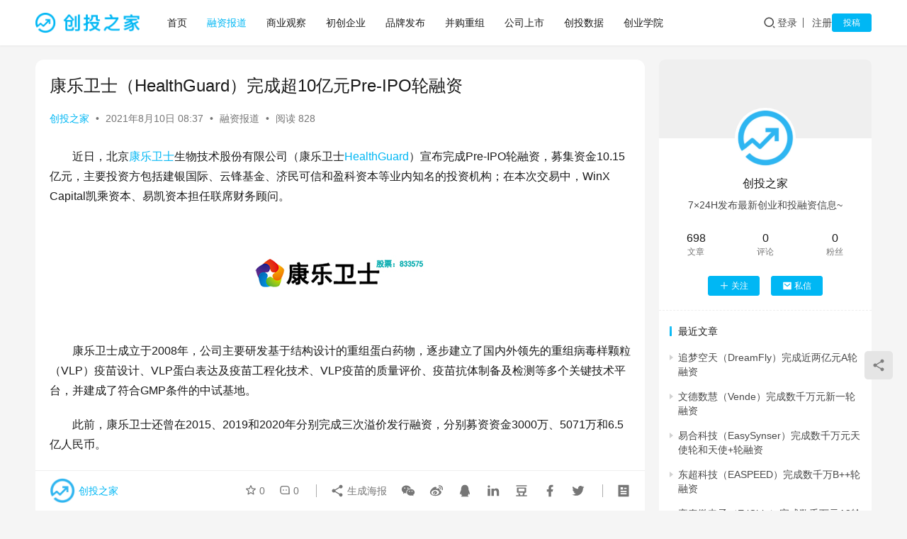

--- FILE ---
content_type: text/html; charset=UTF-8
request_url: http://www.chuangtouzhijia.com/news/3370.html
body_size: 10456
content:
<!DOCTYPE html>
<html lang="zh-Hans">
<head>
    <meta charset="UTF-8">
    <meta http-equiv="X-UA-Compatible" content="IE=edge,chrome=1">
    <meta name="renderer" content="webkit">
    <meta name="viewport" content="width=device-width,initial-scale=1,maximum-scale=5">
    <title>康乐卫士（HealthGuard）完成超10亿元Pre-IPO轮融资_创投之家</title>
    	<style>img:is([sizes="auto" i], [sizes^="auto," i]) { contain-intrinsic-size: 3000px 1500px }</style>
	<meta name="keywords" content="康乐卫士,HealthGuard,康乐卫士融资,康乐卫士上市">
<meta name="description" content="近日，北京康乐卫士生物技术股份有限公司（康乐卫士HealthGuard）宣布完成Pre-IPO轮融资，募集资金10.15亿元，主要投资方包括建银国际、云锋基金、济民可信和盈科资本等业内知名的投资机构；在本次交易中，WinX Capital凯乘资本、易凯资本担任联席财务顾问。 康乐卫士成立于2008年，公司主要研发基于结…">
<meta property="og:type" content="article">
<meta property="og:url" content="http://www.chuangtouzhijia.com/news/3370.html">
<meta property="og:site_name" content="创投之家">
<meta property="og:title" content="康乐卫士（HealthGuard）完成超10亿元Pre-IPO轮融资">
<meta property="og:image" content="http://www.chuangtouzhijia.com/wp-content/uploads/2021/08/610b463439f22.jpg">
<meta property="og:description" content="近日，北京康乐卫士生物技术股份有限公司（康乐卫士HealthGuard）宣布完成Pre-IPO轮融资，募集资金10.15亿元，主要投资方包括建银国际、云锋基金、济民可信和盈科资本等业内知名的投资机构；在本次交易中，WinX Capital凯乘资本、易凯资本担任联席财务顾问。 康乐卫士成立于2008年，公司主要研发基于结…">
<link rel="canonical" href="http://www.chuangtouzhijia.com/news/3370.html">
<meta name="applicable-device" content="pc,mobile">
<meta http-equiv="Cache-Control" content="no-transform">
<link rel="shortcut icon" href="http://www.chuangtouzhijia.com/wp-content/uploads/2021/03/touzi.png">
<link rel='stylesheet' id='stylesheet-css' href='//www.chuangtouzhijia.com/wp-content/uploads/wpcom/style.6.21.1.1756371960.css?ver=6.21.1' type='text/css' media='all' />
<link rel='stylesheet' id='font-awesome-css' href='http://www.chuangtouzhijia.com/wp-content/themes/justnews/themer/assets/css/font-awesome.css?ver=6.21.1' type='text/css' media='all' />
<link rel='stylesheet' id='wp-block-library-css' href='http://www.chuangtouzhijia.com/wp-includes/css/dist/block-library/style.min.css?ver=6.8.3' type='text/css' media='all' />
<style id='classic-theme-styles-inline-css' type='text/css'>
/*! This file is auto-generated */
.wp-block-button__link{color:#fff;background-color:#32373c;border-radius:9999px;box-shadow:none;text-decoration:none;padding:calc(.667em + 2px) calc(1.333em + 2px);font-size:1.125em}.wp-block-file__button{background:#32373c;color:#fff;text-decoration:none}
</style>
<style id='global-styles-inline-css' type='text/css'>
:root{--wp--preset--aspect-ratio--square: 1;--wp--preset--aspect-ratio--4-3: 4/3;--wp--preset--aspect-ratio--3-4: 3/4;--wp--preset--aspect-ratio--3-2: 3/2;--wp--preset--aspect-ratio--2-3: 2/3;--wp--preset--aspect-ratio--16-9: 16/9;--wp--preset--aspect-ratio--9-16: 9/16;--wp--preset--color--black: #000000;--wp--preset--color--cyan-bluish-gray: #abb8c3;--wp--preset--color--white: #ffffff;--wp--preset--color--pale-pink: #f78da7;--wp--preset--color--vivid-red: #cf2e2e;--wp--preset--color--luminous-vivid-orange: #ff6900;--wp--preset--color--luminous-vivid-amber: #fcb900;--wp--preset--color--light-green-cyan: #7bdcb5;--wp--preset--color--vivid-green-cyan: #00d084;--wp--preset--color--pale-cyan-blue: #8ed1fc;--wp--preset--color--vivid-cyan-blue: #0693e3;--wp--preset--color--vivid-purple: #9b51e0;--wp--preset--gradient--vivid-cyan-blue-to-vivid-purple: linear-gradient(135deg,rgba(6,147,227,1) 0%,rgb(155,81,224) 100%);--wp--preset--gradient--light-green-cyan-to-vivid-green-cyan: linear-gradient(135deg,rgb(122,220,180) 0%,rgb(0,208,130) 100%);--wp--preset--gradient--luminous-vivid-amber-to-luminous-vivid-orange: linear-gradient(135deg,rgba(252,185,0,1) 0%,rgba(255,105,0,1) 100%);--wp--preset--gradient--luminous-vivid-orange-to-vivid-red: linear-gradient(135deg,rgba(255,105,0,1) 0%,rgb(207,46,46) 100%);--wp--preset--gradient--very-light-gray-to-cyan-bluish-gray: linear-gradient(135deg,rgb(238,238,238) 0%,rgb(169,184,195) 100%);--wp--preset--gradient--cool-to-warm-spectrum: linear-gradient(135deg,rgb(74,234,220) 0%,rgb(151,120,209) 20%,rgb(207,42,186) 40%,rgb(238,44,130) 60%,rgb(251,105,98) 80%,rgb(254,248,76) 100%);--wp--preset--gradient--blush-light-purple: linear-gradient(135deg,rgb(255,206,236) 0%,rgb(152,150,240) 100%);--wp--preset--gradient--blush-bordeaux: linear-gradient(135deg,rgb(254,205,165) 0%,rgb(254,45,45) 50%,rgb(107,0,62) 100%);--wp--preset--gradient--luminous-dusk: linear-gradient(135deg,rgb(255,203,112) 0%,rgb(199,81,192) 50%,rgb(65,88,208) 100%);--wp--preset--gradient--pale-ocean: linear-gradient(135deg,rgb(255,245,203) 0%,rgb(182,227,212) 50%,rgb(51,167,181) 100%);--wp--preset--gradient--electric-grass: linear-gradient(135deg,rgb(202,248,128) 0%,rgb(113,206,126) 100%);--wp--preset--gradient--midnight: linear-gradient(135deg,rgb(2,3,129) 0%,rgb(40,116,252) 100%);--wp--preset--font-size--small: 13px;--wp--preset--font-size--medium: 20px;--wp--preset--font-size--large: 36px;--wp--preset--font-size--x-large: 42px;--wp--preset--spacing--20: 0.44rem;--wp--preset--spacing--30: 0.67rem;--wp--preset--spacing--40: 1rem;--wp--preset--spacing--50: 1.5rem;--wp--preset--spacing--60: 2.25rem;--wp--preset--spacing--70: 3.38rem;--wp--preset--spacing--80: 5.06rem;--wp--preset--shadow--natural: 6px 6px 9px rgba(0, 0, 0, 0.2);--wp--preset--shadow--deep: 12px 12px 50px rgba(0, 0, 0, 0.4);--wp--preset--shadow--sharp: 6px 6px 0px rgba(0, 0, 0, 0.2);--wp--preset--shadow--outlined: 6px 6px 0px -3px rgba(255, 255, 255, 1), 6px 6px rgba(0, 0, 0, 1);--wp--preset--shadow--crisp: 6px 6px 0px rgba(0, 0, 0, 1);}:where(.is-layout-flex){gap: 0.5em;}:where(.is-layout-grid){gap: 0.5em;}body .is-layout-flex{display: flex;}.is-layout-flex{flex-wrap: wrap;align-items: center;}.is-layout-flex > :is(*, div){margin: 0;}body .is-layout-grid{display: grid;}.is-layout-grid > :is(*, div){margin: 0;}:where(.wp-block-columns.is-layout-flex){gap: 2em;}:where(.wp-block-columns.is-layout-grid){gap: 2em;}:where(.wp-block-post-template.is-layout-flex){gap: 1.25em;}:where(.wp-block-post-template.is-layout-grid){gap: 1.25em;}.has-black-color{color: var(--wp--preset--color--black) !important;}.has-cyan-bluish-gray-color{color: var(--wp--preset--color--cyan-bluish-gray) !important;}.has-white-color{color: var(--wp--preset--color--white) !important;}.has-pale-pink-color{color: var(--wp--preset--color--pale-pink) !important;}.has-vivid-red-color{color: var(--wp--preset--color--vivid-red) !important;}.has-luminous-vivid-orange-color{color: var(--wp--preset--color--luminous-vivid-orange) !important;}.has-luminous-vivid-amber-color{color: var(--wp--preset--color--luminous-vivid-amber) !important;}.has-light-green-cyan-color{color: var(--wp--preset--color--light-green-cyan) !important;}.has-vivid-green-cyan-color{color: var(--wp--preset--color--vivid-green-cyan) !important;}.has-pale-cyan-blue-color{color: var(--wp--preset--color--pale-cyan-blue) !important;}.has-vivid-cyan-blue-color{color: var(--wp--preset--color--vivid-cyan-blue) !important;}.has-vivid-purple-color{color: var(--wp--preset--color--vivid-purple) !important;}.has-black-background-color{background-color: var(--wp--preset--color--black) !important;}.has-cyan-bluish-gray-background-color{background-color: var(--wp--preset--color--cyan-bluish-gray) !important;}.has-white-background-color{background-color: var(--wp--preset--color--white) !important;}.has-pale-pink-background-color{background-color: var(--wp--preset--color--pale-pink) !important;}.has-vivid-red-background-color{background-color: var(--wp--preset--color--vivid-red) !important;}.has-luminous-vivid-orange-background-color{background-color: var(--wp--preset--color--luminous-vivid-orange) !important;}.has-luminous-vivid-amber-background-color{background-color: var(--wp--preset--color--luminous-vivid-amber) !important;}.has-light-green-cyan-background-color{background-color: var(--wp--preset--color--light-green-cyan) !important;}.has-vivid-green-cyan-background-color{background-color: var(--wp--preset--color--vivid-green-cyan) !important;}.has-pale-cyan-blue-background-color{background-color: var(--wp--preset--color--pale-cyan-blue) !important;}.has-vivid-cyan-blue-background-color{background-color: var(--wp--preset--color--vivid-cyan-blue) !important;}.has-vivid-purple-background-color{background-color: var(--wp--preset--color--vivid-purple) !important;}.has-black-border-color{border-color: var(--wp--preset--color--black) !important;}.has-cyan-bluish-gray-border-color{border-color: var(--wp--preset--color--cyan-bluish-gray) !important;}.has-white-border-color{border-color: var(--wp--preset--color--white) !important;}.has-pale-pink-border-color{border-color: var(--wp--preset--color--pale-pink) !important;}.has-vivid-red-border-color{border-color: var(--wp--preset--color--vivid-red) !important;}.has-luminous-vivid-orange-border-color{border-color: var(--wp--preset--color--luminous-vivid-orange) !important;}.has-luminous-vivid-amber-border-color{border-color: var(--wp--preset--color--luminous-vivid-amber) !important;}.has-light-green-cyan-border-color{border-color: var(--wp--preset--color--light-green-cyan) !important;}.has-vivid-green-cyan-border-color{border-color: var(--wp--preset--color--vivid-green-cyan) !important;}.has-pale-cyan-blue-border-color{border-color: var(--wp--preset--color--pale-cyan-blue) !important;}.has-vivid-cyan-blue-border-color{border-color: var(--wp--preset--color--vivid-cyan-blue) !important;}.has-vivid-purple-border-color{border-color: var(--wp--preset--color--vivid-purple) !important;}.has-vivid-cyan-blue-to-vivid-purple-gradient-background{background: var(--wp--preset--gradient--vivid-cyan-blue-to-vivid-purple) !important;}.has-light-green-cyan-to-vivid-green-cyan-gradient-background{background: var(--wp--preset--gradient--light-green-cyan-to-vivid-green-cyan) !important;}.has-luminous-vivid-amber-to-luminous-vivid-orange-gradient-background{background: var(--wp--preset--gradient--luminous-vivid-amber-to-luminous-vivid-orange) !important;}.has-luminous-vivid-orange-to-vivid-red-gradient-background{background: var(--wp--preset--gradient--luminous-vivid-orange-to-vivid-red) !important;}.has-very-light-gray-to-cyan-bluish-gray-gradient-background{background: var(--wp--preset--gradient--very-light-gray-to-cyan-bluish-gray) !important;}.has-cool-to-warm-spectrum-gradient-background{background: var(--wp--preset--gradient--cool-to-warm-spectrum) !important;}.has-blush-light-purple-gradient-background{background: var(--wp--preset--gradient--blush-light-purple) !important;}.has-blush-bordeaux-gradient-background{background: var(--wp--preset--gradient--blush-bordeaux) !important;}.has-luminous-dusk-gradient-background{background: var(--wp--preset--gradient--luminous-dusk) !important;}.has-pale-ocean-gradient-background{background: var(--wp--preset--gradient--pale-ocean) !important;}.has-electric-grass-gradient-background{background: var(--wp--preset--gradient--electric-grass) !important;}.has-midnight-gradient-background{background: var(--wp--preset--gradient--midnight) !important;}.has-small-font-size{font-size: var(--wp--preset--font-size--small) !important;}.has-medium-font-size{font-size: var(--wp--preset--font-size--medium) !important;}.has-large-font-size{font-size: var(--wp--preset--font-size--large) !important;}.has-x-large-font-size{font-size: var(--wp--preset--font-size--x-large) !important;}
:where(.wp-block-post-template.is-layout-flex){gap: 1.25em;}:where(.wp-block-post-template.is-layout-grid){gap: 1.25em;}
:where(.wp-block-columns.is-layout-flex){gap: 2em;}:where(.wp-block-columns.is-layout-grid){gap: 2em;}
:root :where(.wp-block-pullquote){font-size: 1.5em;line-height: 1.6;}
</style>
<link rel='stylesheet' id='ez-toc-css' href='http://www.chuangtouzhijia.com/wp-content/plugins/easy-table-of-contents/assets/css/screen.min.css?ver=2.0.77' type='text/css' media='all' />
<style id='ez-toc-inline-css' type='text/css'>
div#ez-toc-container .ez-toc-title {font-size: 120%;}div#ez-toc-container .ez-toc-title {font-weight: 500;}div#ez-toc-container ul li , div#ez-toc-container ul li a {font-size: 95%;}div#ez-toc-container ul li , div#ez-toc-container ul li a {font-weight: 500;}div#ez-toc-container nav ul ul li {font-size: 90%;}.ez-toc-box-title {font-weight: bold; margin-bottom: 10px; text-align: center; text-transform: uppercase; letter-spacing: 1px; color: #666; padding-bottom: 5px;position:absolute;top:-4%;left:5%;background-color: inherit;transition: top 0.3s ease;}.ez-toc-box-title.toc-closed {top:-25%;}
.ez-toc-container-direction {direction: ltr;}.ez-toc-counter ul{counter-reset: item ;}.ez-toc-counter nav ul li a::before {content: counters(item, '.', decimal) '. ';display: inline-block;counter-increment: item;flex-grow: 0;flex-shrink: 0;margin-right: .2em; float: left; }.ez-toc-widget-direction {direction: ltr;}.ez-toc-widget-container ul{counter-reset: item ;}.ez-toc-widget-container nav ul li a::before {content: counters(item, '.', decimal) '. ';display: inline-block;counter-increment: item;flex-grow: 0;flex-shrink: 0;margin-right: .2em; float: left; }
</style>
<link rel='stylesheet' id='wpcom-member-css' href='http://www.chuangtouzhijia.com/wp-content/plugins/wpcom-member/css/style.css?ver=1.7.16' type='text/css' media='all' />
<script type="text/javascript" src="http://www.chuangtouzhijia.com/wp-includes/js/jquery/jquery.min.js?ver=3.7.1" id="jquery-core-js"></script>
<script type="text/javascript" src="http://www.chuangtouzhijia.com/wp-includes/js/jquery/jquery-migrate.min.js?ver=3.4.1" id="jquery-migrate-js"></script>
<link rel="EditURI" type="application/rsd+xml" title="RSD" href="http://www.chuangtouzhijia.com/xmlrpc.php?rsd" />
<link rel="icon" href="http://www.chuangtouzhijia.com/wp-content/uploads/2021/03/touzi.png" sizes="32x32" />
<link rel="icon" href="http://www.chuangtouzhijia.com/wp-content/uploads/2021/03/touzi.png" sizes="192x192" />
<link rel="apple-touch-icon" href="http://www.chuangtouzhijia.com/wp-content/uploads/2021/03/touzi.png" />
<meta name="msapplication-TileImage" content="http://www.chuangtouzhijia.com/wp-content/uploads/2021/03/touzi.png" />
    <!--[if lte IE 11]><script src="http://www.chuangtouzhijia.com/wp-content/themes/justnews/js/update.js"></script><![endif]-->
</head>
<body class="wp-singular post-template-default single single-post postid-3370 single-format-standard wp-theme-justnews lang-cn el-boxed header-fixed">
<header class="header">
    <div class="container">
        <div class="navbar-header">
            <button type="button" class="navbar-toggle collapsed" data-toggle="collapse" data-target=".navbar-collapse" aria-label="menu">
                <span class="icon-bar icon-bar-1"></span>
                <span class="icon-bar icon-bar-2"></span>
                <span class="icon-bar icon-bar-3"></span>
            </button>
                        <div class="logo">
                <a href="http://www.chuangtouzhijia.com/" rel="home">
                    <img src="http://www.chuangtouzhijia.com/wp-content/uploads/2021/03/ctzj.png" alt="创投之家">
                </a>
            </div>
        </div>
        <div class="collapse navbar-collapse mobile-style-0">
            <nav class="primary-menu"><ul id="menu-justnews-menu" class="nav navbar-nav wpcom-adv-menu"><li class="menu-item"><a href="http://www.chuangtouzhijia.com">首页</a></li>
<li class="menu-item current-post-ancestor current-post-parent active"><a href="http://www.chuangtouzhijia.com/category/news">融资报道</a></li>
<li class="menu-item"><a href="http://www.chuangtouzhijia.com/category/business">商业观察</a></li>
<li class="menu-item"><a href="http://www.chuangtouzhijia.com/category/new">初创企业</a></li>
<li class="menu-item"><a href="http://www.chuangtouzhijia.com/category/share">品牌发布</a></li>
<li class="menu-item"><a href="http://www.chuangtouzhijia.com/category/ma">并购重组</a></li>
<li class="menu-item"><a href="http://www.chuangtouzhijia.com/category/ipo">公司上市</a></li>
<li class="menu-item"><a href="http://www.chuangtouzhijia.com/category/data">创投数据</a></li>
<li class="menu-item"><a href="http://www.chuangtouzhijia.com/category/chuangye">创业学院</a></li>
</ul></nav>            <div class="navbar-action">
                <div class="navbar-search-icon j-navbar-search"><i class="wpcom-icon wi"><svg aria-hidden="true"><use xlink:href="#wi-search"></use></svg></i></div><form class="navbar-search" action="http://www.chuangtouzhijia.com/" method="get" role="search"><div class="navbar-search-inner"><i class="wpcom-icon wi navbar-search-close"><svg aria-hidden="true"><use xlink:href="#wi-close"></use></svg></i><input type="text" name="s" class="navbar-search-input" autocomplete="off" maxlength="100" placeholder="输入关键词搜索..." value=""><button class="navbar-search-btn" type="submit" aria-label="搜索"><i class="wpcom-icon wi"><svg aria-hidden="true"><use xlink:href="#wi-search"></use></svg></i></button></div></form>                    <div id="j-user-wrap">
                        <a class="login" href="http://www.chuangtouzhijia.com/login-2">登录</a>
                        <a class="login register" href="http://www.chuangtouzhijia.com/2">注册</a>
                    </div>
                                            <a class="wpcom-btn btn-primary btn-xs publish" href="http://www.chuangtouzhijia.com/tougao-2">
                            投稿                        </a>
                                </div>
        </div>
    </div><!-- /.container -->
</header>

<div id="wrap">    <div class="wrap container">
                <main class="main">
                            <article id="post-3370" class="post-3370 post type-post status-publish format-standard has-post-thumbnail hentry category-news tag-252 tag-healthguard tag-254 tag-255 entry">
                    <div class="entry-main">
                                                                        <div class="entry-head">
                            <h1 class="entry-title">康乐卫士（HealthGuard）完成超10亿元Pre-IPO轮融资</h1>
                            <div class="entry-info">
                                                                    <span class="vcard">
                                        <a class="nickname url fn j-user-card" data-user="1" href="http://www.chuangtouzhijia.com/user/1">创投之家</a>
                                    </span>
                                    <span class="dot">•</span>
                                                                <time class="entry-date published" datetime="2021-08-10T08:37:44+08:00" pubdate>
                                    2021年8月10日 08:37                                </time>
                                <span class="dot">•</span>
                                <a href="http://www.chuangtouzhijia.com/category/news" rel="category tag">融资报道</a>                                                                        <span class="dot">•</span>
                                        <span>阅读 828</span>
                                                                </div>
                        </div>
                        
                                                <div class="entry-content text-indent">
                            
<p>近日，北京<span class="wpcom_tag_link"><a href="http://www.chuangtouzhijia.com/tag/%e5%ba%b7%e4%b9%90%e5%8d%ab%e5%a3%ab" title="康乐卫士" target="_blank">康乐卫士</a></span>生物技术股份有限公司（康乐卫士<span class="wpcom_tag_link"><a href="http://www.chuangtouzhijia.com/tag/healthguard" title="HealthGuard" target="_blank">HealthGuard</a></span>）宣布完成Pre-IPO轮融资，募集资金10.15亿元，主要投资方包括建银国际、云锋基金、济民可信和盈科资本等业内知名的投资机构；在本次交易中，WinX Capital凯乘资本、易凯资本担任联席财务顾问。</p>



<div class="wp-block-image"><figure class="aligncenter size-full"><noscript><img decoding="async" width="240" height="150" src="http://www.chuangtouzhijia.com/wp-content/uploads/2021/08/610b463439f22.jpg" alt="康乐卫士（HealthGuard）完成超10亿元Pre-IPO轮融资" class="wp-image-3371"/></noscript><img decoding="async" width="240" height="150" src="http://www.chuangtouzhijia.com/wp-content/themes/justnews/themer/assets/images/lazy.png" data-original="http://www.chuangtouzhijia.com/wp-content/uploads/2021/08/610b463439f22.jpg" alt="康乐卫士（HealthGuard）完成超10亿元Pre-IPO轮融资" class="wp-image-3371 j-lazy"/></figure></div>



<p>康乐卫士成立于2008年，公司主要研发基于结构设计的重组蛋白药物，逐步建立了国内外领先的重组病毒样颗粒（VLP）疫苗设计、VLP蛋白表达及疫苗工程化技术、VLP疫苗的质量评价、疫苗抗体制备及检测等多个关键技术平台，并建成了符合GMP条件的中试基地。</p>



<p>此前，康乐卫士还曾在2015、2019和2020年分别完成三次溢价发行融资，分别募资资金3000万、5071万和6.5亿人民币。</p>
                                                        <div class="entry-copyright"><p>发布者：创投之家，转载请注明出处：<span>http://www.chuangtouzhijia.com/news/3370.html</span></p></div>                        </div>

                        <div class="entry-tag"><a href="http://www.chuangtouzhijia.com/tag/%e5%ba%b7%e4%b9%90%e5%8d%ab%e5%a3%ab" rel="tag">康乐卫士</a><a href="http://www.chuangtouzhijia.com/tag/healthguard" rel="tag">HealthGuard</a><a href="http://www.chuangtouzhijia.com/tag/%e5%ba%b7%e4%b9%90%e5%8d%ab%e5%a3%ab%e8%9e%8d%e8%b5%84" rel="tag">康乐卫士融资</a><a href="http://www.chuangtouzhijia.com/tag/%e5%ba%b7%e4%b9%90%e5%8d%ab%e5%a3%ab%e4%b8%8a%e5%b8%82" rel="tag">康乐卫士上市</a></div>
                        <div class="entry-action">
                            <div class="btn-zan" data-id="3370"><i class="wpcom-icon wi"><svg aria-hidden="true"><use xlink:href="#wi-thumb-up-fill"></use></svg></i> 赞 <span class="entry-action-num">(1)</span></div>
                                                    </div>

                        <div class="entry-bar">
                            <div class="entry-bar-inner">
                                                                    <div class="entry-bar-author">
                                                                                <a data-user="1" target="_blank" href="http://www.chuangtouzhijia.com/user/1" class="avatar j-user-card">
                                            <img alt='创投之家的头像' src='//www.chuangtouzhijia.com/wp-content/uploads/member/avatars/238a0b923820dcc5.1616229222.jpg' class='avatar avatar-60 photo' height='60' width='60' /><span class="author-name">创投之家</span>                                        </a>
                                    </div>
                                                                <div class="entry-bar-info">
                                    <div class="info-item meta">
                                                                                    <a class="meta-item j-heart" href="javascript:;" data-id="3370"><i class="wpcom-icon wi"><svg aria-hidden="true"><use xlink:href="#wi-star"></use></svg></i> <span class="data">0</span></a>                                        <a class="meta-item" href="#comments"><i class="wpcom-icon wi"><svg aria-hidden="true"><use xlink:href="#wi-comment"></use></svg></i> <span class="data">0</span></a>                                                                            </div>
                                    <div class="info-item share">
                                                                                    <a class="meta-item mobile j-mobile-share" href="javascript:;" data-id="3370" data-qrcode="http://www.chuangtouzhijia.com/news/3370.html">
                                                <i class="wpcom-icon wi"><svg aria-hidden="true"><use xlink:href="#wi-share"></use></svg></i> 生成海报                                            </a>
                                                                                    <a class="meta-item wechat" data-share="wechat" target="_blank" rel="nofollow noopener noreferrer" href="#">
                                                <i class="wpcom-icon wi"><svg aria-hidden="true"><use xlink:href="#wi-wechat"></use></svg></i>                                            </a>
                                                                                    <a class="meta-item weibo" data-share="weibo" target="_blank" rel="nofollow noopener noreferrer" href="#">
                                                <i class="wpcom-icon wi"><svg aria-hidden="true"><use xlink:href="#wi-weibo"></use></svg></i>                                            </a>
                                                                                    <a class="meta-item qq" data-share="qq" target="_blank" rel="nofollow noopener noreferrer" href="#">
                                                <i class="wpcom-icon wi"><svg aria-hidden="true"><use xlink:href="#wi-qq"></use></svg></i>                                            </a>
                                                                                    <a class="meta-item linkedin" data-share="linkedin" target="_blank" rel="nofollow noopener noreferrer" href="#">
                                                <i class="wpcom-icon wi"><svg aria-hidden="true"><use xlink:href="#wi-linkedin"></use></svg></i>                                            </a>
                                                                                    <a class="meta-item douban" data-share="douban" target="_blank" rel="nofollow noopener noreferrer" href="#">
                                                <i class="wpcom-icon wi"><svg aria-hidden="true"><use xlink:href="#wi-douban"></use></svg></i>                                            </a>
                                                                                    <a class="meta-item facebook" data-share="facebook" target="_blank" rel="nofollow noopener noreferrer" href="#">
                                                <i class="wpcom-icon wi"><svg aria-hidden="true"><use xlink:href="#wi-facebook"></use></svg></i>                                            </a>
                                                                                    <a class="meta-item twitter" data-share="twitter" target="_blank" rel="nofollow noopener noreferrer" href="#">
                                                <i class="wpcom-icon wi"><svg aria-hidden="true"><use xlink:href="#wi-twitter"></use></svg></i>                                            </a>
                                                                            </div>
                                    <div class="info-item act">
                                        <a href="javascript:;" id="j-reading"><i class="wpcom-icon wi"><svg aria-hidden="true"><use xlink:href="#wi-article"></use></svg></i></a>
                                    </div>
                                </div>
                            </div>
                        </div>
                    </div>
                                                                                                        <div class="entry-related-posts">
                            <h3 class="entry-related-title">相关推荐</h3><ul class="entry-related cols-3 post-loop post-loop-list"><li class="item">
    <a href="http://www.chuangtouzhijia.com/news/14005.html" target="_blank" rel="bookmark">
        <span>清氢科技（TsingHydrogen）完成数千万元种子轮融资</span>
    </a>
    <span class="date">2023年9月20日</span>
</li><li class="item">
    <a href="http://www.chuangtouzhijia.com/news/9772.html" target="_blank" rel="bookmark">
        <span>瑞泰生物（AmVision Bio）完成数千万A轮融资</span>
    </a>
    <span class="date">2022年4月26日</span>
</li><li class="item">
    <a href="http://www.chuangtouzhijia.com/news/15338.html" target="_blank" rel="bookmark">
        <span>铁腕创新（TILSWALL）完成近2500万元天使轮融资</span>
    </a>
    <span class="date">2024年4月25日</span>
</li><li class="item">
    <a href="http://www.chuangtouzhijia.com/news/17849.html" target="_blank" rel="bookmark">
        <span>星海图（Galaxea AI）完成超1亿美元A4、A5轮融资</span>
    </a>
    <span class="date">2025年7月9日</span>
</li><li class="item">
    <a href="http://www.chuangtouzhijia.com/news/13583.html" target="_blank" rel="bookmark">
        <span>问界探索（Aventurier）完成千万美金级天使轮融资</span>
    </a>
    <span class="date">2023年7月20日</span>
</li><li class="item">
    <a href="http://www.chuangtouzhijia.com/news/17894.html" target="_blank" rel="bookmark">
        <span>蓝点触控（Link Touch）完成近亿元B轮融资</span>
    </a>
    <span class="date">2025年7月16日</span>
</li><li class="item">
    <a href="http://www.chuangtouzhijia.com/news/16110.html" target="_blank" rel="bookmark">
        <span>御风未来（Vertaxi）完成超2亿元Pre-B轮融资</span>
    </a>
    <span class="date">2024年9月19日</span>
</li><li class="item">
    <a href="http://www.chuangtouzhijia.com/news/12985.html" target="_blank" rel="bookmark">
        <span>凌意生物（Lingyi Med）完成近亿元A轮融资</span>
    </a>
    <span class="date">2023年5月6日</span>
</li><li class="item">
    <a href="http://www.chuangtouzhijia.com/news/13833.html" target="_blank" rel="bookmark">
        <span>同川精密（tc drive）完成数千万元A轮融资</span>
    </a>
    <span class="date">2023年8月22日</span>
</li><li class="item">
    <a href="http://www.chuangtouzhijia.com/news/10438.html" target="_blank" rel="bookmark">
        <span>溪塔科技（RivTower）完成数千万元Pre-B轮融资</span>
    </a>
    <span class="date">2022年7月15日</span>
</li><li class="item">
    <a href="http://www.chuangtouzhijia.com/news/17110.html" target="_blank" rel="bookmark">
        <span>定视医疗（DisionTech）完成数千万元A轮融资</span>
    </a>
    <span class="date">2025年3月5日</span>
</li><li class="item">
    <a href="http://www.chuangtouzhijia.com/news/5244.html" target="_blank" rel="bookmark">
        <span>德运康瑞（Dynamic Biosystems）完成1.3亿元A轮融资</span>
    </a>
    <span class="date">2021年11月2日</span>
</li></ul>                        </div>
                    
<div id="comments" class="entry-comments">
    	<div id="respond" class="comment-respond">
		<h3 id="reply-title" class="comment-reply-title">发表回复 <small><a rel="nofollow" id="cancel-comment-reply-link" href="/news/3370.html#respond" style="display:none;"><i class="wpcom-icon wi"><svg aria-hidden="true"><use xlink:href="#wi-close"></use></svg></i></a></small></h3><div class="comment-form"><div class="comment-must-login">请登录后评论...</div><div class="form-submit"><div class="form-submit-text pull-left"><a href="http://www.chuangtouzhijia.com/login-2">登录</a>后才能评论</div> <button name="submit" type="submit" id="must-submit" class="wpcom-btn btn-primary btn-xs submit">提交</button></div></div>	</div><!-- #respond -->
		</div><!-- .comments-area -->
                </article>
                    </main>
            <aside class="sidebar">
        <div class="widget widget_profile"><div class="profile-cover"><img class="j-lazy" src="http://www.chuangtouzhijia.com/wp-content/themes/justnews/themer/assets/images/lazy.png" data-original="//www.chuangtouzhijia.com/wp-content/plugins/wpcom-member/images/lazy.png" alt="创投之家"></div>            <div class="avatar-wrap">
                <a target="_blank" href="http://www.chuangtouzhijia.com/user/1" class="avatar-link"><img alt='创投之家的头像' src='//www.chuangtouzhijia.com/wp-content/uploads/member/avatars/238a0b923820dcc5.1616229222.jpg' class='avatar avatar-120 photo' height='120' width='120' /></a></div>
            <div class="profile-info">
                <a target="_blank" href="http://www.chuangtouzhijia.com/user/1" class="profile-name"><span class="author-name">创投之家</span></a>
                <p class="author-description">7×24H发布最新创业和投融资信息~</p>
                        <div class="profile-stats">
            <div class="profile-stats-inner">
                            <div class="user-stats-item">
                <b>698</b>
                <span>文章</span>
            </div>
                    <div class="user-stats-item">
                <b>0</b>
                <span>评论</span>
            </div>
                    <div class="user-stats-item">
                <b>0</b>
                <span>粉丝</span>
            </div>
                    </div>
        </div>
    <button type="button" class="wpcom-btn btn-xs btn-follow j-follow btn-primary" data-user="1"><i class="wpcom-icon wi"><svg aria-hidden="true"><use xlink:href="#wi-add"></use></svg></i>关注</button><button type="button" class="wpcom-btn btn-primary btn-xs btn-message j-message" data-user="1"><i class="wpcom-icon wi"><svg aria-hidden="true"><use xlink:href="#wi-mail-fill"></use></svg></i>私信</button>            </div>
                        <div class="profile-posts">
                <h3 class="widget-title"><span>最近文章</span></h3>
                <ul>                    <li><a href="http://www.chuangtouzhijia.com/news/18731.html" title="追梦空天（DreamFly）完成近两亿元A轮融资">追梦空天（DreamFly）完成近两亿元A轮融资</a></li>
                                    <li><a href="http://www.chuangtouzhijia.com/news/18721.html" title="文德数慧（Vende）完成数千万元新一轮融资">文德数慧（Vende）完成数千万元新一轮融资</a></li>
                                    <li><a href="http://www.chuangtouzhijia.com/news/18719.html" title="易合科技（EasySynser）完成数千万元天使轮和天使+轮融资">易合科技（EasySynser）完成数千万元天使轮和天使+轮融资</a></li>
                                    <li><a href="http://www.chuangtouzhijia.com/news/18714.html" title="东超科技（EASPEED）完成数千万B++轮融资">东超科技（EASPEED）完成数千万B++轮融资</a></li>
                                    <li><a href="http://www.chuangtouzhijia.com/news/18727.html" title="奕泰微电子（EtlChip）完成数千万元A2轮融资">奕泰微电子（EtlChip）完成数千万元A2轮融资</a></li>
                </ul>            </div>
                        </div><div class="widget widget_post_thumb"><h3 class="widget-title"><span>最新发布</span></h3>            <ul>
                                    <li class="item">
                                                    <div class="item-img">
                                <a class="item-img-inner" href="http://www.chuangtouzhijia.com/news/18731.html" title="追梦空天（DreamFly）完成近两亿元A轮融资">
                                    <img width="480" height="300" src="http://www.chuangtouzhijia.com/wp-content/themes/justnews/themer/assets/images/lazy.png" class="attachment-default size-default wp-post-image j-lazy" alt="追梦空天（DreamFly）完成近两亿元A轮融资" decoding="async" data-original="http://www.chuangtouzhijia.com/wp-content/uploads/2025/02/F500794786AD773B35EA659BB9655E62-480x300.jpg" />                                </a>
                            </div>
                                                <div class="item-content">
                            <p class="item-title"><a href="http://www.chuangtouzhijia.com/news/18731.html" title="追梦空天（DreamFly）完成近两亿元A轮融资">追梦空天（DreamFly）完成近两亿元A轮融资</a></p>
                            <p class="item-date">2025年12月8日</p>
                        </div>
                    </li>
                                    <li class="item">
                                                    <div class="item-img">
                                <a class="item-img-inner" href="http://www.chuangtouzhijia.com/news/18721.html" title="文德数慧（Vende）完成数千万元新一轮融资">
                                    <img width="480" height="300" src="http://www.chuangtouzhijia.com/wp-content/themes/justnews/themer/assets/images/lazy.png" class="attachment-default size-default wp-post-image j-lazy" alt="文德数慧（Vende）完成数千万元新一轮融资" decoding="async" data-original="http://www.chuangtouzhijia.com/wp-content/uploads/2024/03/2024030702302546-480x300.jpg" />                                </a>
                            </div>
                                                <div class="item-content">
                            <p class="item-title"><a href="http://www.chuangtouzhijia.com/news/18721.html" title="文德数慧（Vende）完成数千万元新一轮融资">文德数慧（Vende）完成数千万元新一轮融资</a></p>
                            <p class="item-date">2025年12月5日</p>
                        </div>
                    </li>
                                    <li class="item">
                                                    <div class="item-img">
                                <a class="item-img-inner" href="http://www.chuangtouzhijia.com/news/18719.html" title="易合科技（EasySynser）完成数千万元天使轮和天使+轮融资">
                                    <img width="480" height="300" src="http://www.chuangtouzhijia.com/wp-content/themes/justnews/themer/assets/images/lazy.png" class="attachment-default size-default wp-post-image j-lazy" alt="易合科技（EasySynser）完成数千万元天使轮和天使+轮融资" decoding="async" data-original="http://www.chuangtouzhijia.com/wp-content/uploads/2025/12/easysynser-480x300.jpg" />                                </a>
                            </div>
                                                <div class="item-content">
                            <p class="item-title"><a href="http://www.chuangtouzhijia.com/news/18719.html" title="易合科技（EasySynser）完成数千万元天使轮和天使+轮融资">易合科技（EasySynser）完成数千万元天使轮和天使+轮融资</a></p>
                            <p class="item-date">2025年12月5日</p>
                        </div>
                    </li>
                                    <li class="item">
                                                    <div class="item-img">
                                <a class="item-img-inner" href="http://www.chuangtouzhijia.com/news/18714.html" title="东超科技（EASPEED）完成数千万B++轮融资">
                                    <img width="480" height="300" src="http://www.chuangtouzhijia.com/wp-content/themes/justnews/themer/assets/images/lazy.png" class="attachment-default size-default wp-post-image j-lazy" alt="东超科技（EASPEED）完成数千万B++轮融资" decoding="async" data-original="http://www.chuangtouzhijia.com/wp-content/uploads/2025/01/2025012001055141-480x300.jpg" />                                </a>
                            </div>
                                                <div class="item-content">
                            <p class="item-title"><a href="http://www.chuangtouzhijia.com/news/18714.html" title="东超科技（EASPEED）完成数千万B++轮融资">东超科技（EASPEED）完成数千万B++轮融资</a></p>
                            <p class="item-date">2025年12月3日</p>
                        </div>
                    </li>
                                    <li class="item">
                                                    <div class="item-img">
                                <a class="item-img-inner" href="http://www.chuangtouzhijia.com/news/18727.html" title="奕泰微电子（EtlChip）完成数千万元A2轮融资">
                                    <img width="480" height="300" src="http://www.chuangtouzhijia.com/wp-content/themes/justnews/themer/assets/images/lazy.png" class="attachment-default size-default wp-post-image j-lazy" alt="奕泰微电子（EtlChip）完成数千万元A2轮融资" decoding="async" data-original="http://www.chuangtouzhijia.com/wp-content/uploads/2024/04/2024041701512958-480x300.jpg" />                                </a>
                            </div>
                                                <div class="item-content">
                            <p class="item-title"><a href="http://www.chuangtouzhijia.com/news/18727.html" title="奕泰微电子（EtlChip）完成数千万元A2轮融资">奕泰微电子（EtlChip）完成数千万元A2轮融资</a></p>
                            <p class="item-date">2025年12月2日</p>
                        </div>
                    </li>
                                    <li class="item">
                                                    <div class="item-img">
                                <a class="item-img-inner" href="http://www.chuangtouzhijia.com/news/18716.html" title="清微智能（TsingMicro）完成超20亿元人民币C轮融资">
                                    <img width="480" height="300" src="http://www.chuangtouzhijia.com/wp-content/themes/justnews/themer/assets/images/lazy.png" class="attachment-default size-default wp-post-image j-lazy" alt="清微智能（TsingMicro）完成超20亿元人民币C轮融资" decoding="async" data-original="http://www.chuangtouzhijia.com/wp-content/uploads/2025/12/tsingmicro-480x300.jpg" />                                </a>
                            </div>
                                                <div class="item-content">
                            <p class="item-title"><a href="http://www.chuangtouzhijia.com/news/18716.html" title="清微智能（TsingMicro）完成超20亿元人民币C轮融资">清微智能（TsingMicro）完成超20亿元人民币C轮融资</a></p>
                            <p class="item-date">2025年12月2日</p>
                        </div>
                    </li>
                                    <li class="item">
                                                    <div class="item-img">
                                <a class="item-img-inner" href="http://www.chuangtouzhijia.com/news/18725.html" title="博致生物（Proviva）完成超3000万美元A+轮融资">
                                    <img width="480" height="300" src="http://www.chuangtouzhijia.com/wp-content/themes/justnews/themer/assets/images/lazy.png" class="attachment-default size-default wp-post-image j-lazy" alt="博致生物（Proviva）完成超3000万美元A+轮融资" decoding="async" data-original="http://www.chuangtouzhijia.com/wp-content/uploads/2024/03/2024030506563140-480x300.jpg" />                                </a>
                            </div>
                                                <div class="item-content">
                            <p class="item-title"><a href="http://www.chuangtouzhijia.com/news/18725.html" title="博致生物（Proviva）完成超3000万美元A+轮融资">博致生物（Proviva）完成超3000万美元A+轮融资</a></p>
                            <p class="item-date">2025年12月1日</p>
                        </div>
                    </li>
                                    <li class="item">
                                                    <div class="item-img">
                                <a class="item-img-inner" href="http://www.chuangtouzhijia.com/news/18712.html" title="恩力动力（EnPower）完成数亿元B轮融资">
                                    <img width="480" height="300" src="http://www.chuangtouzhijia.com/wp-content/themes/justnews/themer/assets/images/lazy.png" class="attachment-default size-default wp-post-image j-lazy" alt="恩力动力（EnPower）完成数亿元B轮融资" decoding="async" data-original="http://www.chuangtouzhijia.com/wp-content/uploads/2024/12/4B58B91D37FDC5F4CAC78E7E92DE7D68-480x300.jpg" />                                </a>
                            </div>
                                                <div class="item-content">
                            <p class="item-title"><a href="http://www.chuangtouzhijia.com/news/18712.html" title="恩力动力（EnPower）完成数亿元B轮融资">恩力动力（EnPower）完成数亿元B轮融资</a></p>
                            <p class="item-date">2025年12月1日</p>
                        </div>
                    </li>
                                    <li class="item">
                                                    <div class="item-img">
                                <a class="item-img-inner" href="http://www.chuangtouzhijia.com/news/18708.html" title="极壳科技（HyperShell）完成7000万美元B轮融资">
                                    <img width="480" height="300" src="http://www.chuangtouzhijia.com/wp-content/themes/justnews/themer/assets/images/lazy.png" class="attachment-default size-default wp-post-image j-lazy" alt="极壳科技（HyperShell）完成7000万美元B轮融资" decoding="async" data-original="http://www.chuangtouzhijia.com/wp-content/uploads/2023/05/2023050802301428-480x300.jpg" />                                </a>
                            </div>
                                                <div class="item-content">
                            <p class="item-title"><a href="http://www.chuangtouzhijia.com/news/18708.html" title="极壳科技（HyperShell）完成7000万美元B轮融资">极壳科技（HyperShell）完成7000万美元B轮融资</a></p>
                            <p class="item-date">2025年11月28日</p>
                        </div>
                    </li>
                                    <li class="item">
                                                    <div class="item-img">
                                <a class="item-img-inner" href="http://www.chuangtouzhijia.com/news/18704.html" title="精微视达（Viestar）完成超亿元新一轮融资">
                                    <img width="480" height="300" src="http://www.chuangtouzhijia.com/wp-content/themes/justnews/themer/assets/images/lazy.png" class="attachment-default size-default wp-post-image j-lazy" alt="精微视达（Viestar）完成超亿元新一轮融资" decoding="async" data-original="http://www.chuangtouzhijia.com/wp-content/uploads/2024/07/2024072601092548-480x300.jpg" />                                </a>
                            </div>
                                                <div class="item-content">
                            <p class="item-title"><a href="http://www.chuangtouzhijia.com/news/18704.html" title="精微视达（Viestar）完成超亿元新一轮融资">精微视达（Viestar）完成超亿元新一轮融资</a></p>
                            <p class="item-date">2025年11月24日</p>
                        </div>
                    </li>
                            </ul>
        </div>    </aside>
    </div>
</div>
<footer class="footer">
    <div class="container">
        <div class="footer-col-wrap footer-with-logo">
                        <div class="footer-col footer-col-logo">
                <img src="http://www.chuangtouzhijia.com/wp-content/uploads/2021/08/ctzjfoot.png" alt="创投之家">
            </div>
                        <div class="footer-col footer-col-copy">
                                <div class="copyright">
                    <p>Copyright © 2014 - 2025 创投之家 - 创投信息和数据服务平台 chuangtouzhijia.com 版权所有 Powered by 微创投</p>
                </div>
            </div>
                    </div>
    </div>
</footer>
            <div class="action action-style-0 action-color-0 action-pos-0" style="bottom:20%;">
                                                    <div class="action-item j-share">
                        <i class="wpcom-icon wi action-item-icon"><svg aria-hidden="true"><use xlink:href="#wi-share"></use></svg></i>                                            </div>
                                    <div class="action-item gotop j-top">
                        <i class="wpcom-icon wi action-item-icon"><svg aria-hidden="true"><use xlink:href="#wi-arrow-up-2"></use></svg></i>                                            </div>
                            </div>
        <script type="speculationrules">
{"prefetch":[{"source":"document","where":{"and":[{"href_matches":"\/*"},{"not":{"href_matches":["\/wp-*.php","\/wp-admin\/*","\/wp-content\/uploads\/*","\/wp-content\/*","\/wp-content\/plugins\/*","\/wp-content\/themes\/justnews\/*","\/*\\?(.+)"]}},{"not":{"selector_matches":"a[rel~=\"nofollow\"]"}},{"not":{"selector_matches":".no-prefetch, .no-prefetch a"}}]},"eagerness":"conservative"}]}
</script>
<script type="text/javascript" id="main-js-extra">
/* <![CDATA[ */
var _wpcom_js = {"webp":"","ajaxurl":"http:\/\/www.chuangtouzhijia.com\/wp-admin\/admin-ajax.php","theme_url":"http:\/\/www.chuangtouzhijia.com\/wp-content\/themes\/justnews","slide_speed":"5000","is_admin":"0","lang":"zh_CN","js_lang":{"share_to":"\u5206\u4eab\u5230:","copy_done":"\u590d\u5236\u6210\u529f\uff01","copy_fail":"\u6d4f\u89c8\u5668\u6682\u4e0d\u652f\u6301\u62f7\u8d1d\u529f\u80fd","confirm":"\u786e\u5b9a","qrcode":"\u4e8c\u7ef4\u7801","page_loaded":"\u5df2\u7ecf\u5230\u5e95\u4e86","no_content":"\u6682\u65e0\u5185\u5bb9","load_failed":"\u52a0\u8f7d\u5931\u8d25\uff0c\u8bf7\u7a0d\u540e\u518d\u8bd5\uff01","expand_more":"\u9605\u8bfb\u5269\u4f59 %s"},"share":"1","lightbox":"1","post_id":"3370","user_card_height":"356","poster":{"notice":"\u8bf7\u300c\u70b9\u51fb\u4e0b\u8f7d\u300d\u6216\u300c\u957f\u6309\u4fdd\u5b58\u56fe\u7247\u300d\u540e\u5206\u4eab\u7ed9\u66f4\u591a\u597d\u53cb","generating":"\u6b63\u5728\u751f\u6210\u6d77\u62a5\u56fe\u7247...","failed":"\u6d77\u62a5\u56fe\u7247\u751f\u6210\u5931\u8d25"},"video_height":"482","fixed_sidebar":"1","dark_style":"0","font_url":"\/\/www.chuangtouzhijia.com\/wp-content\/uploads\/wpcom\/fonts.f5a8b036905c9579.css","follow_btn":"<i class=\"wpcom-icon wi\"><svg aria-hidden=\"true\"><use xlink:href=\"#wi-add\"><\/use><\/svg><\/i>\u5173\u6ce8","followed_btn":"\u5df2\u5173\u6ce8","user_card":"1"};
/* ]]> */
</script>
<script type="text/javascript" src="http://www.chuangtouzhijia.com/wp-content/themes/justnews/js/main.js?ver=6.21.1" id="main-js"></script>
<script type="text/javascript" src="http://www.chuangtouzhijia.com/wp-content/themes/justnews/themer/assets/js/icons-2.8.9.js?ver=2.8.9" id="wpcom-icons-js"></script>
<script type="text/javascript" src="http://www.chuangtouzhijia.com/wp-content/themes/justnews/themer/assets/js/comment-reply.js?ver=6.21.1" id="comment-reply-js"></script>
<script type="text/javascript" src="http://www.chuangtouzhijia.com/wp-content/plugins/easy-table-of-contents/vendor/js-cookie/js.cookie.min.js?ver=2.2.1" id="ez-toc-js-cookie-js"></script>
<script type="text/javascript" src="http://www.chuangtouzhijia.com/wp-content/plugins/easy-table-of-contents/vendor/sticky-kit/jquery.sticky-kit.min.js?ver=1.9.2" id="ez-toc-jquery-sticky-kit-js"></script>
<script type="text/javascript" id="ez-toc-js-js-extra">
/* <![CDATA[ */
var ezTOC = {"smooth_scroll":"","visibility_hide_by_default":"","scroll_offset":"30","fallbackIcon":"<i class=\"ez-toc-toggle-el\"><\/i>","chamomile_theme_is_on":""};
/* ]]> */
</script>
<script type="text/javascript" src="http://www.chuangtouzhijia.com/wp-content/plugins/easy-table-of-contents/assets/js/front.min.js?ver=2.0.77-1763958891" id="ez-toc-js-js"></script>
<script type="text/javascript" id="wpcom-member-js-extra">
/* <![CDATA[ */
var _wpmx_js = {"ajaxurl":"http:\/\/www.chuangtouzhijia.com\/wp-admin\/admin-ajax.php","plugin_url":"http:\/\/www.chuangtouzhijia.com\/wp-content\/plugins\/wpcom-member\/","max_upload_size":"209715200","post_id":"3370","js_lang":{"login_desc":"\u60a8\u8fd8\u672a\u767b\u5f55\uff0c\u8bf7\u767b\u5f55\u540e\u518d\u8fdb\u884c\u76f8\u5173\u64cd\u4f5c\uff01","login_title":"\u8bf7\u767b\u5f55","login_btn":"\u767b\u5f55","reg_btn":"\u6ce8\u518c"},"login_url":"http:\/\/www.chuangtouzhijia.com\/login-2","register_url":"http:\/\/www.chuangtouzhijia.com\/2","captcha_label":"\u70b9\u51fb\u8fdb\u884c\u4eba\u673a\u9a8c\u8bc1","captcha_verified":"\u9a8c\u8bc1\u6210\u529f","errors":{"require":"\u4e0d\u80fd\u4e3a\u7a7a","email":"\u8bf7\u8f93\u5165\u6b63\u786e\u7684\u7535\u5b50\u90ae\u7bb1","pls_enter":"\u8bf7\u8f93\u5165","password":"\u5bc6\u7801\u5fc5\u987b\u4e3a6~32\u4e2a\u5b57\u7b26","passcheck":"\u4e24\u6b21\u5bc6\u7801\u8f93\u5165\u4e0d\u4e00\u81f4","phone":"\u8bf7\u8f93\u5165\u6b63\u786e\u7684\u624b\u673a\u53f7\u7801","terms":"\u8bf7\u9605\u8bfb\u5e76\u540c\u610f\u6761\u6b3e","sms_code":"\u9a8c\u8bc1\u7801\u9519\u8bef","captcha_verify":"\u8bf7\u70b9\u51fb\u6309\u94ae\u8fdb\u884c\u9a8c\u8bc1","captcha_fail":"\u4eba\u673a\u9a8c\u8bc1\u5931\u8d25\uff0c\u8bf7\u91cd\u8bd5","nonce":"\u968f\u673a\u6570\u6821\u9a8c\u5931\u8d25","req_error":"\u8bf7\u6c42\u5931\u8d25"}};
/* ]]> */
</script>
<script type="text/javascript" src="http://www.chuangtouzhijia.com/wp-content/plugins/wpcom-member/js/index.js?ver=1.7.16" id="wpcom-member-js"></script>
<script type="text/javascript" src="http://www.chuangtouzhijia.com/wp-content/themes/justnews/js/wp-embed.js?ver=6.21.1" id="wp-embed-js"></script>
    <script type="application/ld+json">
        {
            "@context": "https://schema.org",
            "@type": "Article",
            "@id": "http://www.chuangtouzhijia.com/news/3370.html",
            "url": "http://www.chuangtouzhijia.com/news/3370.html",
            "headline": "康乐卫士（HealthGuard）完成超10亿元Pre-IPO轮融资",
             "image": "http://www.chuangtouzhijia.com/wp-content/uploads/2021/08/610b463439f22.jpg",
             "description": "近日，北京康乐卫士生物技术股份有限公司（康乐卫士HealthGuard）宣布完成Pre-IPO轮融资，募集资金10.15亿元，主要投资方包括建银国际、云锋基金、济民可信和盈科资本等…",
            "datePublished": "2021-08-10T08:37:44+08:00",
            "dateModified": "2021-08-10T08:38:12+08:00",
            "author": {"@type":"Person","name":"创投之家","url":"http://www.chuangtouzhijia.com/user/1","image":"//www.chuangtouzhijia.com/wp-content/uploads/member/avatars/238a0b923820dcc5.1616229222.jpg"}        }
    </script>
</body>
</html>